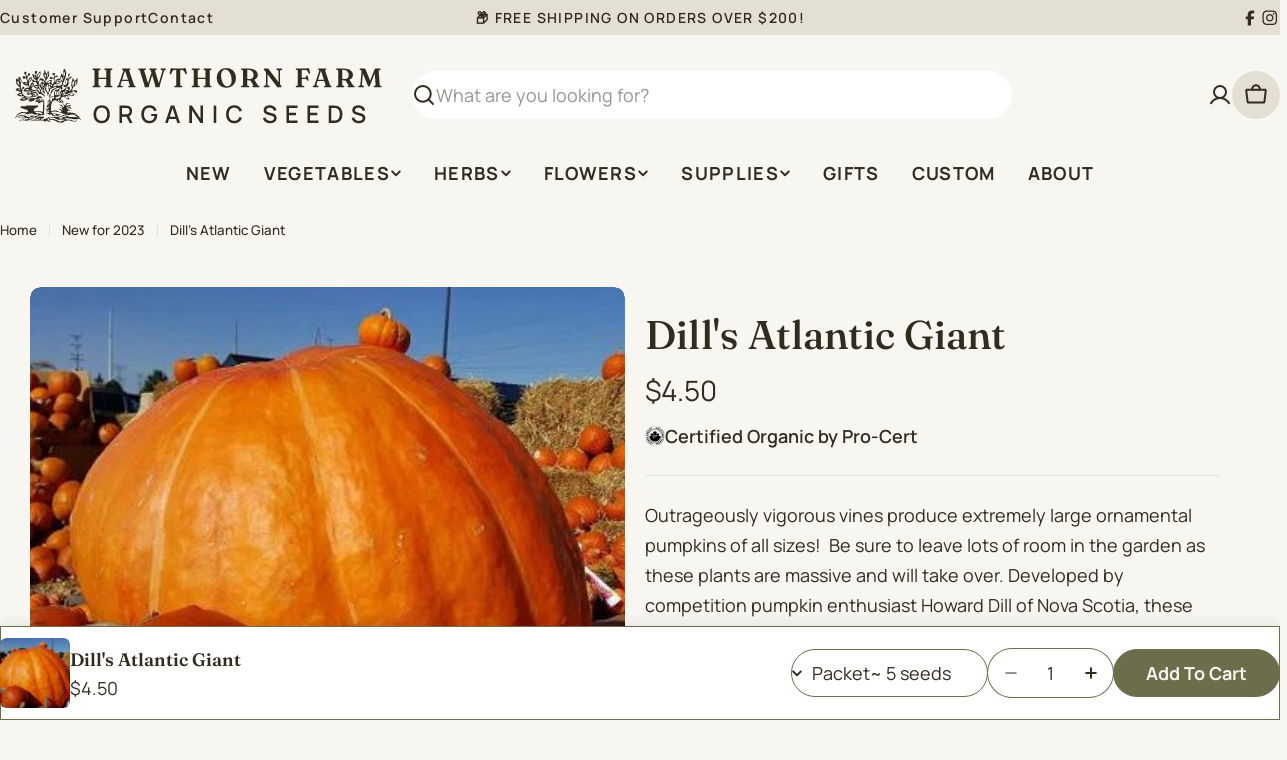

--- FILE ---
content_type: image/svg+xml
request_url: https://hawthornfarm.ca/cdn/shop/files/Canada_Organic_Certification.svg?v=1761833166
body_size: 8667
content:
<svg version="1.0" preserveAspectRatio="xMidYMid meet" height="1200" viewBox="0 0 900 899.99999" zoomAndPan="magnify" width="1200" xmlns:xlink="http://www.w3.org/1999/xlink" xmlns="http://www.w3.org/2000/svg"><defs><clipPath id="4c7bfcf97e"><path clip-rule="nonzero" d="M 20.101562 20.101562 L 879.601562 20.101562 L 879.601562 879.601562 L 20.101562 879.601562 Z M 20.101562 20.101562"></path></clipPath></defs><path fill-rule="nonzero" fill-opacity="1" d="M 875.53125 450.542969 C 875.53125 457.519531 875.359375 464.488281 875.019531 471.453125 C 874.675781 478.417969 874.164062 485.367188 873.480469 492.308594 C 872.796875 499.246094 871.941406 506.164062 870.917969 513.0625 C 869.894531 519.960938 868.703125 526.828125 867.34375 533.667969 C 865.984375 540.507812 864.457031 547.308594 862.761719 554.074219 C 861.066406 560.835938 859.207031 567.554688 857.183594 574.226562 C 855.160156 580.902344 852.972656 587.519531 850.625 594.085938 C 848.273438 600.652344 845.765625 607.15625 843.097656 613.597656 C 840.429688 620.039062 837.605469 626.414062 834.621094 632.714844 C 831.640625 639.019531 828.507812 645.246094 825.21875 651.394531 C 821.933594 657.546875 818.496094 663.609375 814.914062 669.59375 C 811.328125 675.574219 807.597656 681.460938 803.722656 687.261719 C 799.851562 693.058594 795.835938 698.757812 791.683594 704.359375 C 787.527344 709.960938 783.238281 715.457031 778.816406 720.84375 C 774.390625 726.234375 769.839844 731.515625 765.15625 736.679688 C 760.472656 741.847656 755.667969 746.894531 750.734375 751.828125 C 745.804688 756.757812 740.757812 761.566406 735.589844 766.246094 C 730.421875 770.929688 725.144531 775.484375 719.753906 779.90625 C 714.363281 784.332031 708.867188 788.621094 703.269531 792.773438 C 697.667969 796.925781 691.96875 800.941406 686.167969 804.816406 C 680.371094 808.6875 674.480469 812.417969 668.5 816.003906 C 662.519531 819.589844 656.453125 823.023438 650.304688 826.3125 C 644.15625 829.597656 637.929688 832.734375 631.625 835.714844 C 625.320312 838.695312 618.949219 841.519531 612.507812 844.1875 C 606.0625 846.859375 599.558594 849.367188 592.996094 851.714844 C 586.429688 854.066406 579.808594 856.25 573.136719 858.277344 C 566.464844 860.300781 559.746094 862.160156 552.980469 863.851562 C 546.21875 865.546875 539.417969 867.074219 532.578125 868.433594 C 525.738281 869.796875 518.871094 870.988281 511.972656 872.011719 C 505.074219 873.035156 498.15625 873.886719 491.214844 874.570312 C 484.277344 875.253906 477.324219 875.765625 470.359375 876.109375 C 463.394531 876.453125 456.425781 876.621094 449.453125 876.621094 C 442.480469 876.621094 435.511719 876.453125 428.546875 876.109375 C 421.582031 875.765625 414.628906 875.253906 407.691406 874.570312 C 400.75 873.886719 393.832031 873.035156 386.933594 872.011719 C 380.039062 870.988281 373.167969 869.796875 366.328125 868.433594 C 359.492188 867.074219 352.6875 865.546875 345.925781 863.851562 C 339.160156 862.160156 332.441406 860.300781 325.769531 858.277344 C 319.097656 856.25 312.476562 854.066406 305.914062 851.714844 C 299.347656 849.367188 292.84375 846.859375 286.402344 844.1875 C 279.957031 841.519531 273.585938 838.695312 267.28125 835.714844 C 260.976562 832.734375 254.75 829.597656 248.601562 826.3125 C 242.453125 823.023438 236.386719 819.589844 230.40625 816.003906 C 224.425781 812.417969 218.535156 808.6875 212.738281 804.816406 C 206.941406 800.941406 201.242188 796.925781 195.640625 792.773438 C 190.039062 788.621094 184.542969 784.332031 179.152344 779.90625 C 173.761719 775.484375 168.484375 770.929688 163.316406 766.246094 C 158.152344 761.566406 153.101562 756.757812 148.171875 751.828125 C 143.242188 746.894531 138.433594 741.847656 133.75 736.679688 C 129.066406 731.515625 124.515625 726.234375 120.089844 720.84375 C 115.667969 715.457031 111.378906 709.960938 107.226562 704.359375 C 103.070312 698.757812 99.058594 693.058594 95.183594 687.261719 C 91.308594 681.460938 87.578125 675.574219 83.996094 669.59375 C 80.410156 663.609375 76.972656 657.546875 73.6875 651.394531 C 70.398438 645.246094 67.265625 639.019531 64.285156 632.714844 C 61.300781 626.414062 58.476562 620.039062 55.808594 613.597656 C 53.140625 607.15625 50.632812 600.652344 48.28125 594.085938 C 45.933594 587.519531 43.746094 580.902344 41.722656 574.230469 C 39.699219 567.554688 37.839844 560.835938 36.144531 554.074219 C 34.449219 547.308594 32.921875 540.507812 31.5625 533.667969 C 30.203125 526.828125 29.011719 519.960938 27.988281 513.0625 C 26.964844 506.164062 26.109375 499.246094 25.425781 492.308594 C 24.746094 485.367188 24.230469 478.417969 23.890625 471.453125 C 23.546875 464.488281 23.375 457.519531 23.375 450.542969 C 23.375 443.570312 23.546875 436.601562 23.890625 429.636719 C 24.230469 422.671875 24.746094 415.722656 25.425781 408.78125 C 26.109375 401.84375 26.964844 394.921875 27.988281 388.027344 C 29.011719 381.128906 30.203125 374.261719 31.5625 367.421875 C 32.921875 360.582031 34.449219 353.78125 36.144531 347.015625 C 37.839844 340.253906 39.699219 333.535156 41.722656 326.859375 C 43.746094 320.1875 45.933594 313.570312 48.28125 307.003906 C 50.632812 300.4375 53.140625 293.933594 55.808594 287.492188 C 58.476562 281.050781 61.300781 274.675781 64.285156 268.375 C 67.265625 262.070312 70.398438 255.84375 73.6875 249.691406 C 76.972656 243.542969 80.410156 237.476562 83.996094 231.496094 C 87.578125 225.515625 91.308594 219.625 95.183594 213.828125 C 99.058594 208.03125 103.070312 202.332031 107.226562 196.730469 C 111.378906 191.128906 115.667969 185.632812 120.089844 180.242188 C 124.515625 174.855469 129.066406 169.574219 133.75 164.410156 C 138.433594 159.242188 143.242188 154.191406 148.171875 149.261719 C 153.101562 144.332031 158.152344 139.523438 163.316406 134.84375 C 168.484375 130.160156 173.761719 125.605469 179.152344 121.183594 C 184.542969 116.757812 190.039062 112.46875 195.640625 108.316406 C 201.242188 104.164062 206.941406 100.148438 212.738281 96.273438 C 218.535156 92.398438 224.425781 88.671875 230.40625 85.085938 C 236.386719 81.5 242.453125 78.066406 248.601562 74.777344 C 254.75 71.492188 260.976562 68.355469 267.28125 65.375 C 273.585938 62.394531 279.957031 59.570312 286.402344 56.902344 C 292.84375 54.230469 299.347656 51.722656 305.914062 49.375 C 312.476562 47.023438 319.097656 44.839844 325.769531 42.8125 C 332.441406 40.789062 339.160156 38.929688 345.925781 37.234375 C 352.6875 35.542969 359.492188 34.015625 366.328125 32.652344 C 373.167969 31.292969 380.039062 30.101562 386.933594 29.078125 C 393.832031 28.054688 400.75 27.203125 407.691406 26.519531 C 414.628906 25.835938 421.582031 25.324219 428.546875 24.980469 C 435.511719 24.636719 442.480469 24.46875 449.453125 24.46875 C 456.425781 24.46875 463.394531 24.636719 470.359375 24.980469 C 477.324219 25.324219 484.277344 25.835938 491.214844 26.519531 C 498.15625 27.203125 505.074219 28.054688 511.972656 29.078125 C 518.871094 30.101562 525.738281 31.292969 532.578125 32.652344 C 539.417969 34.015625 546.21875 35.542969 552.980469 37.234375 C 559.746094 38.929688 566.464844 40.789062 573.136719 42.8125 C 579.808594 44.839844 586.429688 47.023438 592.996094 49.375 C 599.558594 51.722656 606.0625 54.230469 612.507812 56.902344 C 618.949219 59.570312 625.320312 62.394531 631.625 65.375 C 637.929688 68.355469 644.15625 71.492188 650.304688 74.777344 C 656.453125 78.066406 662.519531 81.5 668.5 85.085938 C 674.480469 88.671875 680.371094 92.398438 686.167969 96.273438 C 691.96875 100.148438 697.667969 104.164062 703.269531 108.316406 C 708.867188 112.46875 714.363281 116.757812 719.753906 121.183594 C 725.144531 125.605469 730.421875 130.160156 735.589844 134.84375 C 740.757812 139.523438 745.804688 144.332031 750.734375 149.261719 C 755.667969 154.191406 760.472656 159.242188 765.15625 164.410156 C 769.839844 169.574219 774.390625 174.855469 778.816406 180.242188 C 783.238281 185.632812 787.527344 191.128906 791.683594 196.730469 C 795.835938 202.332031 799.851562 208.03125 803.722656 213.828125 C 807.597656 219.625 811.328125 225.515625 814.914062 231.496094 C 818.496094 237.476562 821.933594 243.542969 825.21875 249.691406 C 828.507812 255.84375 831.640625 262.070312 834.625 268.375 C 837.605469 274.675781 840.429688 281.050781 843.097656 287.492188 C 845.765625 293.933594 848.273438 300.4375 850.625 307.003906 C 852.972656 313.570312 855.160156 320.1875 857.183594 326.859375 C 859.207031 333.535156 861.066406 340.253906 862.761719 347.015625 C 864.457031 353.78125 865.984375 360.582031 867.34375 367.421875 C 868.703125 374.261719 869.894531 381.128906 870.917969 388.027344 C 871.941406 394.921875 872.796875 401.84375 873.480469 408.78125 C 874.164062 415.722656 874.675781 422.671875 875.019531 429.636719 C 875.359375 436.601562 875.53125 443.570312 875.53125 450.542969 Z M 875.53125 450.542969" fill="#ffffff"></path><path fill-rule="nonzero" fill-opacity="1" d="M 358.46875 450.96875 C 358.46875 450.96875 437.027344 410.234375 523.832031 448.542969 C 523.832031 448.542969 487.945312 453.394531 425.386719 488.792969 C 425.386719 488.792969 388.046875 457.269531 358.46875 450.96875 Z M 358.46875 450.96875" fill="#000000"></path><path fill-rule="nonzero" fill-opacity="1" d="M 703.527344 452.523438 L 705.683594 450.484375 C 456.425781 419.445312 393.382812 546.988281 393.382812 546.988281 L 364.769531 546.988281 C 373.984375 527.105469 414.234375 495.582031 414.234375 495.582031 C 337.441406 425.117188 215.226562 445.949219 198.839844 449.136719 C 198.839844 449.136719 196.613281 448.769531 196.613281 449.46875 C 196.613281 590.1875 310.691406 704.261719 451.40625 704.261719 C 591.566406 704.261719 705.28125 591.085938 706.179688 451.136719 Z M 703.527344 452.523438" fill="#000000"></path><path fill-rule="nonzero" fill-opacity="1" d="M 268.753906 440.785156 L 239.171875 414.597656 C 239.171875 414.597656 271.664062 410.71875 257.597656 381.136719 C 243.535156 351.554688 243.535156 337.492188 243.535156 337.492188 L 293 345.25 C 293 345.25 302.699219 347.675781 305.609375 338.460938 C 308.515625 329.246094 318.214844 312.277344 318.214844 312.277344 L 365.742188 362.222656 C 365.742188 362.222656 375.195312 375.558594 382.710938 368.042969 C 390.230469 360.527344 383.683594 351.554688 383.683594 351.554688 L 357.011719 250.6875 L 396.777344 269.117188 C 396.777344 269.117188 404.535156 275.90625 412.292969 260.871094 C 420.054688 245.839844 447.210938 197.34375 447.210938 197.34375 L 481.15625 261.84375 C 481.15625 261.84375 484.550781 275.421875 499.582031 268.632812 C 514.617188 261.84375 536.4375 249.234375 536.4375 249.234375 L 510.25 353.980469 C 510.25 353.980469 505.402344 366.105469 512.675781 368.527344 C 519.949219 370.953125 527.46875 363.4375 527.46875 363.4375 L 577.898438 313.003906 L 587.84375 338.949219 C 587.84375 338.949219 588.8125 349.128906 603.84375 345.25 C 618.878906 341.371094 652.824219 336.523438 652.824219 336.523438 L 634.878906 389.863281 C 634.878906 389.863281 626.636719 406.839844 652.339844 413.628906 L 625.910156 440.054688 C 625.910156 440.054688 580.332031 437.109375 550.019531 443.210938 C 550.019531 443.210938 495.21875 418.960938 440.90625 418.960938 C 386.59375 418.960938 339.070312 447.085938 339.070312 447.085938 C 339.070312 447.085938 294.984375 437.359375 268.753906 440.785156 Z M 268.753906 440.785156" fill="#000000"></path><g clip-path="url(#4c7bfcf97e)"><path fill-rule="nonzero" fill-opacity="1" d="M 449.753906 865.347656 C 220.234375 865.347656 34.164062 679.285156 34.164062 449.753906 C 34.164062 220.234375 220.234375 34.164062 449.753906 34.164062 C 679.28125 34.164062 865.34375 220.234375 865.34375 449.753906 C 865.34375 679.285156 679.28125 865.347656 449.753906 865.347656 Z M 449.753906 20.101562 C 212.464844 20.101562 20.101562 212.464844 20.101562 449.753906 C 20.101562 687.046875 212.464844 879.410156 449.753906 879.410156 C 687.046875 879.410156 879.40625 687.046875 879.40625 449.753906 C 879.40625 212.464844 687.046875 20.101562 449.753906 20.101562 Z M 449.753906 20.101562" fill="#000000"></path></g><path fill-rule="nonzero" fill-opacity="1" d="M 449.753906 733.082031 C 293.011719 733.082031 165.949219 606.015625 165.949219 449.269531 C 165.949219 292.527344 293.011719 165.460938 449.753906 165.460938 C 606.5 165.460938 733.566406 292.527344 733.566406 449.269531 C 733.566406 606.015625 606.5 733.082031 449.753906 733.082031 Z M 449.753906 151.277344 C 285.046875 151.277344 151.519531 284.800781 151.519531 449.511719 C 151.519531 614.226562 285.046875 747.75 449.753906 747.75 C 614.46875 747.75 747.992188 614.226562 747.992188 449.511719 C 747.992188 284.800781 614.46875 151.277344 449.753906 151.277344 Z M 449.753906 151.277344" fill="#000000"></path><path fill-rule="nonzero" fill-opacity="1" d="M 329.390625 748.582031 C 337.722656 751.757812 344.394531 756.96875 348.207031 765.609375 C 351.453125 773.109375 350.765625 782.199219 347.386719 791.082031 C 344.414062 798.886719 340.800781 804.292969 335.355469 808.691406 C 325.910156 816.296875 314.449219 816.964844 302.625 812.464844 C 295.742188 809.84375 289.15625 805.285156 287.117188 801.320312 L 298.992188 792.28125 C 301.175781 795.578125 304.125 798.035156 307.808594 799.4375 C 310.8125 800.582031 313.894531 800.933594 316.289062 799.894531 C 320.777344 798.007812 323.074219 795.183594 325.875 787.824219 C 329.808594 777.507812 331.199219 772.386719 329.550781 768.265625 C 328.246094 764.996094 326.015625 762.398438 322.429688 761.035156 C 318.066406 759.375 314.203125 759.035156 309.226562 760.734375 L 305.929688 746.945312 C 311.597656 744.894531 319.503906 744.820312 329.390625 748.582031 Z M 329.390625 748.582031" fill="#000000"></path><path fill-rule="nonzero" fill-opacity="1" d="M 260.796875 757.890625 C 259.863281 760.808594 258.257812 764.4375 257.042969 766.621094 C 258.523438 764.597656 260.867188 761.753906 264.28125 758.550781 L 272.460938 750.726562 L 264.496094 745.859375 Z M 271.734375 719.683594 L 268.214844 732.605469 L 282.820312 741.527344 L 292.886719 732.601562 L 309.527344 742.765625 L 254.824219 787.761719 L 238.363281 777.710938 L 254.5625 709.195312 Z M 271.734375 719.683594" fill="#000000"></path><path fill-rule="nonzero" fill-opacity="1" d="M 223.601562 680.507812 L 217.03125 706.183594 C 216.03125 709.984375 214.339844 714.976562 212.523438 719.195312 C 213.996094 717.019531 217.738281 712.109375 223.382812 706.082031 L 236.242188 692.34375 L 249.113281 704.394531 L 203.375 753.238281 L 190.355469 741.050781 L 196.425781 715.296875 C 197.339844 711.289062 198.964844 706.363281 200.761719 701.867188 C 198.449219 705.09375 193.996094 710 190.980469 713.222656 L 176.804688 728.363281 L 163.9375 716.3125 L 209.675781 667.464844 Z M 223.601562 680.507812" fill="#000000"></path><path fill-rule="nonzero" fill-opacity="1" d="M 153.992188 657.15625 C 151.976562 659.464844 149.058594 662.15625 147.078125 663.679688 C 149.238281 662.410156 152.515625 660.730469 156.921875 659.144531 L 167.539062 655.210938 L 162.160156 647.585938 Z M 179.191406 626.429688 L 170.832031 636.894531 L 180.699219 650.878906 L 193.480469 646.683594 L 204.71875 662.613281 L 136.652344 682.207031 L 125.53125 666.445312 L 167.597656 609.992188 Z M 179.191406 626.429688" fill="#000000"></path><path fill-rule="nonzero" fill-opacity="1" d="M 106.535156 602.480469 L 108.839844 607.695312 L 144.058594 592.125 L 141.539062 586.4375 C 139.445312 581.695312 135.570312 578.871094 118.625 586.363281 C 104.398438 592.65625 104.273438 597.355469 106.535156 602.480469 Z M 138.527344 564.1875 C 145.027344 566.300781 150.097656 570.410156 154.039062 579.324219 L 164.648438 603.316406 L 103.4375 630.375 L 93.125 607.046875 C 91.109375 602.496094 88.863281 596.460938 89.9375 589.636719 C 91.457031 580.007812 98.417969 572.960938 110.886719 567.449219 C 120.375 563.257812 129.296875 561.121094 138.527344 564.1875 Z M 138.527344 564.1875" fill="#000000"></path><path fill-rule="nonzero" fill-opacity="1" d="M 97.15625 527.300781 C 94.40625 528.652344 90.671875 530.003906 88.257812 530.644531 C 90.738281 530.308594 94.414062 530.03125 99.089844 530.269531 L 110.40625 530.746094 L 108.394531 521.632812 Z M 132.285156 508.710938 L 120.527344 515.128906 L 124.21875 531.835938 L 137.632812 532.90625 L 141.839844 551.941406 L 71.472656 543.695312 L 67.3125 524.867188 L 127.945312 489.066406 Z M 132.285156 508.710938" fill="#000000"></path><path fill-rule="nonzero" fill-opacity="1" d="M 94.679688 417.636719 C 78 416.660156 73.769531 419.945312 73.300781 427.914062 C 72.8125 436.296875 80.75 440.296875 93.5 441.042969 C 110.5625 442.042969 115.042969 437.835938 115.488281 430.179688 C 115.949219 422.308594 111.835938 418.644531 94.679688 417.636719 Z M 94.207031 461.859375 C 70.433594 460.464844 58.796875 445.65625 59.914062 426.609375 C 61.347656 402.078125 79.117188 395.953125 93.78125 396.8125 C 112.953125 397.933594 130.496094 405.507812 128.988281 431.28125 C 127.761719 452.1875 114.238281 463.03125 94.207031 461.859375 Z M 94.207031 461.859375" fill="#000000"></path><path fill-rule="nonzero" fill-opacity="1" d="M 86.433594 355.941406 L 99.574219 359.578125 L 100.988281 354.484375 C 102.675781 348.386719 100.570312 345.546875 96.222656 344.339844 C 91.597656 343.0625 89.367188 345.347656 87.816406 350.945312 Z M 141.625 354.539062 L 121.558594 356.839844 C 114.144531 357.695312 112.871094 359.0625 111.789062 362.960938 L 137.332031 370.03125 L 132.378906 387.917969 L 67.875 370.066406 L 74.519531 346.078125 C 80.191406 325.59375 89.699219 321.121094 100.433594 324.09375 C 111.542969 327.167969 115.441406 335.027344 114.46875 343.582031 C 115.78125 341.363281 119.542969 339.28125 123.347656 338.507812 C 128.332031 337.414062 141.90625 334.820312 147.355469 333.851562 Z M 141.625 354.539062" fill="#000000"></path><path fill-rule="nonzero" fill-opacity="1" d="M 165.34375 300.789062 C 159.816406 311.472656 152.851562 317.210938 143.042969 319.027344 C 135.175781 320.445312 128.558594 319.238281 120.457031 315.046875 C 107.746094 308.476562 99.640625 297.398438 100.050781 284.066406 C 100.226562 278.085938 101.554688 273.636719 104.554688 267.835938 C 108.890625 259.453125 115.496094 252.949219 123.636719 249.335938 L 128.386719 263.347656 C 123.554688 265.167969 119.542969 269.164062 117.015625 274.046875 C 112.539062 282.703125 116.273438 289.070312 129.578125 295.949219 C 141.429688 302.082031 149.183594 301.304688 153.136719 293.660156 C 154.234375 291.542969 155.160156 289.335938 155.382812 287.234375 L 146 282.382812 L 141.949219 290.210938 L 128.886719 285.789062 L 142.417969 259.632812 L 171.414062 274.628906 C 171.78125 284.160156 169.628906 292.5 165.34375 300.789062 Z M 165.34375 300.789062" fill="#000000"></path><path fill-rule="nonzero" fill-opacity="1" d="M 169.265625 223.535156 C 166.492188 222.238281 163.097656 220.171875 161.085938 218.691406 C 162.902344 220.417969 165.421875 223.105469 168.160156 226.902344 L 174.871094 236.023438 L 180.71875 228.753906 Z M 205.75 239.292969 L 193.386719 234.144531 L 182.664062 247.480469 L 190.222656 258.609375 L 178.003906 273.808594 L 140.402344 213.773438 L 152.488281 198.738281 L 218.355469 223.613281 Z M 205.75 239.292969" fill="#000000"></path><path fill-rule="nonzero" fill-opacity="1" d="M 250.746094 196.59375 L 226.121094 186.789062 C 222.480469 185.3125 217.746094 182.996094 213.796875 180.652344 C 215.765625 182.386719 220.15625 186.730469 225.410156 193.101562 L 237.390625 207.613281 L 223.792969 218.835938 L 181.195312 167.21875 L 194.953125 155.867188 L 219.71875 165.183594 C 223.578125 166.605469 228.253906 168.847656 232.484375 171.207031 C 229.582031 168.5 225.285156 163.457031 222.472656 160.050781 L 209.273438 144.054688 L 222.867188 132.832031 L 265.464844 184.449219 Z M 250.746094 196.59375" fill="#000000"></path><path fill-rule="nonzero" fill-opacity="1" d="M 279.769531 176.222656 L 246.148438 118.359375 L 262.558594 108.824219 L 296.175781 166.691406 Z M 279.769531 176.222656" fill="#000000"></path><path fill-rule="nonzero" fill-opacity="1" d="M 333.335938 150.828125 C 325.699219 153.964844 317.820312 154.5 309.585938 150.617188 C 302.476562 147.207031 296.933594 140.035156 293.324219 131.242188 C 290.152344 123.515625 288.988281 117.144531 289.707031 110.308594 C 290.972656 98.476562 298.15625 90.441406 308.992188 85.988281 C 315.296875 83.398438 322.691406 82.441406 326.664062 84.027344 L 324.726562 98.523438 C 321.097656 97.523438 317.515625 97.644531 314.140625 99.03125 C 311.386719 100.160156 309.101562 101.929688 308.195312 104.273438 C 306.453125 108.621094 306.789062 112.21875 309.78125 119.503906 C 313.976562 129.714844 316.425781 134.421875 320.242188 136.382812 C 323.269531 137.941406 326.464844 138.394531 329.75 137.042969 C 333.746094 135.402344 336.542969 133.113281 338.730469 128.582031 L 350.019531 136.609375 C 347.605469 141.855469 342.394531 147.109375 333.335938 150.828125 Z M 333.335938 150.828125" fill="#000000"></path><path fill-rule="nonzero" fill-opacity="1" d="M 501.785156 78.738281 L 500.023438 90.222656 L 507.296875 91.339844 C 511.707031 92.019531 513.683594 89.40625 514.207031 85.992188 C 514.730469 82.574219 513.164062 80.488281 508.859375 79.828125 Z M 504.71875 104.738281 L 497.953125 103.695312 L 495.9375 116.792969 L 502.90625 117.867188 C 507.519531 118.574219 509.890625 116.121094 510.519531 112.039062 C 511.027344 108.71875 510.355469 105.605469 504.71875 104.738281 Z M 504.425781 132.570312 L 475.417969 128.113281 L 485.585938 61.96875 L 517.257812 66.835938 C 527.605469 68.429688 535.382812 73.800781 533.519531 85.949219 C 532.597656 91.929688 528.972656 97.78125 520.714844 98.941406 C 527.421875 101.71875 532.769531 107.886719 531.542969 115.855469 C 529.691406 127.910156 520.722656 135.078125 504.425781 132.570312 Z M 504.425781 132.570312" fill="#000000"></path><path fill-rule="nonzero" fill-opacity="1" d="M 538.617188 140.253906 L 558.917969 76.476562 L 577 82.234375 L 556.699219 146.011719 Z M 538.617188 140.253906" fill="#000000"></path><path fill-rule="nonzero" fill-opacity="1" d="M 622.535156 138.507812 C 630.15625 123.640625 628.859375 118.441406 621.753906 114.800781 C 614.277344 110.96875 607.417969 116.625 601.59375 127.988281 C 593.796875 143.195312 595.835938 148.992188 602.667969 152.492188 C 609.679688 156.085938 614.695312 153.800781 622.535156 138.507812 Z M 582.261719 120.234375 C 593.121094 99.046875 611.367188 94.371094 628.347656 103.074219 C 650.21875 114.289062 648.65625 133.015625 641.957031 146.089844 C 633.195312 163.179688 619.191406 176.175781 596.214844 164.394531 C 577.574219 154.839844 573.109375 138.09375 582.261719 120.234375 Z M 582.261719 120.234375" fill="#000000"></path><path fill-rule="nonzero" fill-opacity="1" d="M 665.640625 209.851562 L 634.226562 185.378906 L 675.367188 132.589844 L 690.171875 144.125 L 657.769531 185.703125 L 677.15625 200.808594 Z M 665.640625 209.851562" fill="#000000"></path><path fill-rule="nonzero" fill-opacity="1" d="M 725.15625 223.980469 C 737.703125 212.945312 738.402344 207.632812 733.128906 201.640625 C 727.582031 195.335938 719.125 198.078125 709.535156 206.515625 C 696.699219 217.800781 696.472656 223.941406 701.542969 229.703125 C 706.746094 235.621094 712.25 235.335938 725.15625 223.980469 Z M 694.394531 192.210938 C 712.277344 176.484375 730.964844 178.828125 743.566406 193.148438 C 759.796875 211.601562 751.472656 228.453125 740.441406 238.15625 C 726.019531 250.839844 708.222656 257.796875 691.171875 238.410156 C 677.335938 222.683594 679.328125 205.464844 694.394531 192.210938 Z M 694.394531 192.210938" fill="#000000"></path><path fill-rule="nonzero" fill-opacity="1" d="M 731.449219 295.742188 C 725.726562 285.542969 724.882812 276.769531 728.84375 267.730469 C 732.050781 260.496094 736.726562 255.679688 744.683594 251.21875 C 757.164062 244.21875 770.792969 243.394531 781.539062 250.773438 C 786.363281 254.078125 789.285156 257.527344 792.394531 263.066406 C 796.878906 271.066406 798.558594 279.949219 797.003906 288.566406 L 782.824219 285.074219 C 784.015625 280.128906 782.960938 274.710938 780.347656 270.050781 C 775.710938 261.785156 768.394531 261.5 755.328125 268.828125 C 743.6875 275.355469 740.011719 282.152344 744.105469 289.453125 C 745.238281 291.472656 746.539062 293.402344 748.148438 294.699219 L 757.359375 289.53125 L 753.171875 282.058594 L 764.078125 273.628906 L 778.078125 298.601562 L 749.601562 314.570312 C 741.554688 309.835938 735.882812 303.65625 731.449219 295.742188 Z M 731.449219 295.742188" fill="#000000"></path><path fill-rule="nonzero" fill-opacity="1" d="M 748.921875 329.511719 L 811.648438 306.195312 L 818.074219 323.488281 L 755.347656 346.804688 Z M 748.921875 329.511719" fill="#000000"></path><path fill-rule="nonzero" fill-opacity="1" d="M 801.601562 392.359375 C 817.996094 389.128906 821.285156 384.984375 819.785156 377.367188 C 818.203125 369.355469 809.535156 367.570312 797.003906 370.042969 C 780.234375 373.351562 776.925781 378.417969 778.371094 385.742188 C 779.855469 393.257812 784.738281 395.683594 801.601562 392.359375 Z M 760.066406 422.441406 C 759.621094 421.191406 759.328125 419.707031 758.980469 417.929688 C 756.65625 406.15625 764.417969 401.335938 765.320312 389.546875 C 760.851562 366.894531 771.527344 354.511719 792.441406 350.390625 C 814.578125 346.023438 829.480469 357.058594 833.070312 375.257812 C 836.972656 395.042969 826.792969 407.945312 807.574219 411.734375 C 788.734375 415.449219 779.140625 410.972656 773.59375 405.179688 C 773.683594 410.09375 769.652344 413.972656 771.171875 421.6875 C 771.367188 422.679688 771.542969 423.566406 771.757812 424.65625 Z M 760.066406 422.441406" fill="#000000"></path><path fill-rule="nonzero" fill-opacity="1" d="M 792.402344 482.652344 C 786.640625 482.558594 784.050781 482.3125 781.386719 480.757812 C 775.867188 477.742188 770.8125 469.792969 771.042969 455.882812 C 771.226562 444.792969 774.234375 437.179688 779.773438 433.035156 C 783.464844 430.476562 785.113281 429.699219 794.042969 429.847656 L 839.550781 430.605469 L 839.25 448.75 L 795.566406 448.019531 C 789.421875 447.917969 785.257812 449.867188 785.15625 456.21875 C 785.046875 462.667969 788.472656 464.539062 795.003906 464.648438 L 838.976562 465.382812 L 838.679688 483.425781 Z M 792.402344 482.652344" fill="#000000"></path><path fill-rule="nonzero" fill-opacity="1" d="M 769.320312 498.070312 L 834.828125 511.730469 L 826.496094 551.703125 L 812.945312 547.539062 L 817.328125 526.515625 L 806.332031 524.222656 L 802.75 541.394531 L 789.40625 538.609375 L 792.984375 521.4375 L 779.640625 518.65625 L 774.722656 542.242188 L 760.714844 539.320312 Z M 769.320312 498.070312" fill="#000000"></path><path fill-rule="nonzero" fill-opacity="1" d="M 736.992188 594.816406 C 740.738281 586.996094 746.386719 580.980469 755.238281 578.066406 C 762.914062 575.59375 771.882812 577.097656 780.457031 581.207031 C 787.992188 584.816406 793.097656 588.828125 797.070312 594.53125 C 803.941406 604.421875 803.785156 615.636719 798.472656 626.730469 C 795.378906 633.183594 790.378906 639.175781 786.300781 640.796875 L 778.179688 628.410156 C 781.609375 626.589844 784.261719 623.945312 785.914062 620.488281 C 787.265625 617.671875 787.835938 614.703125 786.972656 612.277344 C 785.425781 607.734375 782.785156 605.238281 775.683594 601.835938 C 765.726562 597.066406 760.746094 595.238281 756.539062 596.464844 C 753.199219 597.4375 750.464844 599.367188 748.851562 602.730469 C 746.894531 606.824219 746.277344 610.554688 747.609375 615.550781 L 733.6875 617.492188 C 732.054688 611.789062 732.550781 604.089844 736.992188 594.816406 Z M 736.992188 594.816406" fill="#000000"></path><path fill-rule="nonzero" fill-opacity="1" d="M 741.636719 662.609375 C 744.460938 663.78125 747.945312 665.675781 750.03125 667.058594 C 748.125 665.429688 745.460938 662.886719 742.511719 659.261719 L 735.292969 650.5625 L 729.980469 657.917969 Z M 704.5625 648.511719 L 717.117188 653.101562 L 726.855469 639.613281 L 718.667969 628.976562 L 729.765625 613.609375 L 770.789062 671.109375 L 759.8125 686.3125 L 693.109375 664.367188 Z M 704.5625 648.511719" fill="#000000"></path><path fill-rule="nonzero" fill-opacity="1" d="M 663.15625 692.390625 L 688.042969 701.015625 C 691.722656 702.316406 696.539062 704.402344 700.585938 706.542969 C 698.527344 704.914062 693.90625 700.816406 688.296875 694.757812 L 675.507812 680.949219 L 688.085938 669.300781 L 733.558594 718.410156 L 720.835938 730.195312 L 695.851562 722.054688 C 691.957031 720.820312 687.203125 718.804688 682.882812 716.65625 C 685.925781 719.203125 690.503906 723.996094 693.503906 727.238281 L 707.59375 742.457031 L 695.019531 754.101562 L 649.546875 704.992188 Z M 663.15625 692.390625" fill="#000000"></path><path fill-rule="nonzero" fill-opacity="1" d="M 636.5 759.246094 C 638.652344 761.417969 641.136719 764.511719 642.523438 766.589844 C 641.394531 764.355469 639.925781 760.980469 638.601562 756.496094 L 635.304688 745.6875 L 627.5625 750.417969 Z M 607.75 731.914062 L 617.554688 741 L 631.75 732.328125 L 628.316406 719.351562 L 644.488281 709.46875 L 660.105469 778.351562 L 644.105469 788.128906 L 591.058594 742.113281 Z M 607.75 731.914062" fill="#000000"></path><path fill-rule="nonzero" fill-opacity="1" d="M 580.710938 802.285156 L 585.90625 800.351562 L 572.5 764.257812 L 566.832031 766.363281 C 562.105469 768.117188 559.160156 771.769531 565.609375 789.144531 C 571.027344 803.726562 575.605469 804.179688 580.710938 802.285156 Z M 544.996094 767.8125 C 547.382812 761.496094 551.640625 756.742188 560.527344 753.441406 L 584.4375 744.5625 L 607.742188 807.304688 L 584.488281 815.9375 C 579.953125 817.621094 573.957031 819.4375 567.359375 817.890625 C 558.054688 815.714844 551.539062 808.300781 546.789062 795.519531 C 543.179688 785.796875 541.550781 776.773438 544.996094 767.8125 Z M 544.996094 767.8125" fill="#000000"></path><path fill-rule="nonzero" fill-opacity="1" d="M 507.097656 806.742188 C 508.273438 809.566406 509.40625 813.371094 509.910156 815.816406 C 509.707031 813.320312 509.613281 809.640625 510.078125 804.992188 L 511.101562 793.734375 L 502.144531 795.195312 Z M 490.765625 770.589844 L 496.425781 782.707031 L 512.839844 780.019531 L 514.546875 766.703125 L 533.25 763.644531 L 521.761719 833.339844 L 503.257812 836.367188 L 471.464844 773.75 Z M 490.765625 770.589844" fill="#000000"></path><path fill-rule="nonzero" fill-opacity="1" d="M 426.359375 98.417969 C 426.359375 107.257812 419.191406 114.421875 410.355469 114.421875 C 401.515625 114.421875 394.351562 107.257812 394.351562 98.417969 C 394.351562 89.582031 401.515625 82.414062 410.355469 82.414062 C 419.191406 82.414062 426.359375 89.582031 426.359375 98.417969 Z M 426.359375 98.417969" fill="#000000"></path><path fill-rule="nonzero" fill-opacity="1" d="M 426.359375 804.484375 C 426.359375 813.324219 419.191406 820.488281 410.355469 820.488281 C 401.515625 820.488281 394.351562 813.324219 394.351562 804.484375 C 394.351562 795.648438 401.515625 788.484375 410.355469 788.484375 C 419.191406 788.484375 426.359375 795.648438 426.359375 804.484375 Z M 426.359375 804.484375" fill="#000000"></path></svg>